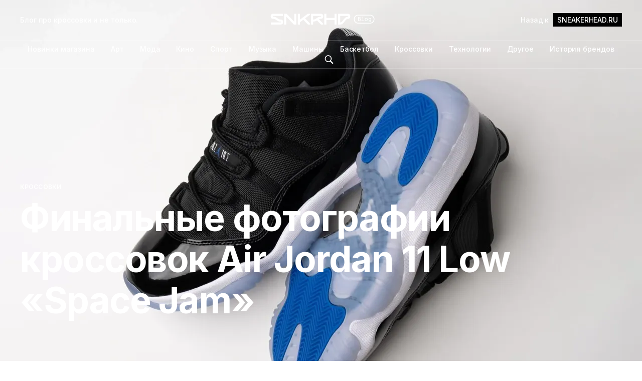

--- FILE ---
content_type: text/html; charset=utf-8
request_url: https://blog.sneakerhead.ru/fotoghrafii-krossovok/
body_size: 5422
content:
<!DOCTYPE html>
<html lang="ru">

<head>
    <meta charset="utf-8">
    <meta name="viewport" content="width=device-width, initial-scale=1">
    <title>Финальные фотографии кроссовок Air Jordan 11 Low «Space Jam» | Блог Sneakerhead</title>
    <link rel="preconnect" href="https://fonts.googleapis.com">
    <link rel="preconnect" href="https://fonts.gstatic.com" crossorigin>
    <link rel="stylesheet" href="https://fonts.googleapis.com/css2?family=Lora:ital,wght@0,400;0,500;0,600;0,700;1,400;1,700&family=Inter:wght@400;500;600;700;800&display=swap">
    <link rel="stylesheet" href="/assets/built/screen.css?v=c2ee2ac7dc">

    <meta name="description" content="Финальные фотографии кроссовок Air Jordan 11 Low «Space Jam» - читайте в блоге интернет-магазина кроссовок «Сникерхед». SNKRHD - про кроссовки и не только.">
    <link rel="icon" href="https://blog.sneakerhead.ru/content/images/size/w256h256/format/png/2022/07/s-2.svg" type="image/png">
    <link rel="canonical" href="https://blog.sneakerhead.ru/fotoghrafii-krossovok/">
    <meta name="referrer" content="no-referrer-when-downgrade">
    <link rel="amphtml" href="https://blog.sneakerhead.ru/fotoghrafii-krossovok/amp/">
    
    <meta property="og:site_name" content="SNKRHD Blog">
    <meta property="og:type" content="article">
    <meta property="og:title" content="Финальные фотографии кроссовок Air Jordan 11 Low «Space Jam» | Блог Sneakerhead">
    <meta property="og:description" content="Возвращение кроссовок, которые мы так любим.">
    <meta property="og:url" content="https://blog.sneakerhead.ru/fotoghrafii-krossovok/">
    <meta property="og:image" content="https://blog.sneakerhead.ru/content/images/2024/01/https---hypebeast.com-image-2023-12-air-jordan-11-low-space-jam-fv5104-004-release-4.jpg-1.webp">
    <meta property="article:published_time" content="2024-01-23T15:17:50.000Z">
    <meta property="article:modified_time" content="2024-01-23T15:17:50.000Z">
    <meta property="article:tag" content="Кроссовки">
    
    <meta name="twitter:card" content="summary_large_image">
    <meta name="twitter:title" content="Финальные фотографии кроссовок Air Jordan 11 Low «Space Jam» | Блог Sneakerhead">
    <meta name="twitter:description" content="Возвращение кроссовок, которые мы так любим.">
    <meta name="twitter:url" content="https://blog.sneakerhead.ru/fotoghrafii-krossovok/">
    <meta name="twitter:image" content="https://blog.sneakerhead.ru/content/images/2024/01/https---hypebeast.com-image-2023-12-air-jordan-11-low-space-jam-fv5104-004-release-4.jpg-1.webp">
    <meta name="twitter:label1" content="Written by">
    <meta name="twitter:data1" content="Владимир Борисенков">
    <meta name="twitter:label2" content="Filed under">
    <meta name="twitter:data2" content="Кроссовки">
    <meta property="og:image:width" content="1200">
    <meta property="og:image:height" content="800">
    
    <script type="application/ld+json">
{
    "@context": "https://schema.org",
    "@type": "Article",
    "publisher": {
        "@type": "Organization",
        "name": "SNKRHD Blog",
        "url": "https://blog.sneakerhead.ru/",
        "logo": {
            "@type": "ImageObject",
            "url": "https://blog.sneakerhead.ru/content/images/2022/07/SHblog2.svg"
        }
    },
    "author": {
        "@type": "Person",
        "name": "Владимир Борисенков",
        "image": {
            "@type": "ImageObject",
            "url": "https://blog.sneakerhead.ru/content/images/2022/07/ZSIbgIEwfITKi2NF6FHTu5bkeZGhzdZoCv-_Gu5iWHRLTGySQd-Gk_FMaDaPVJUB_VemHVez.png",
            "width": 1200,
            "height": 1800
        },
        "url": "https://blog.sneakerhead.ru/author/vladimir/",
        "sameAs": []
    },
    "headline": "Финальные фотографии кроссовок Air Jordan 11 Low «Space Jam» | Блог Sneakerhead",
    "url": "https://blog.sneakerhead.ru/fotoghrafii-krossovok/",
    "datePublished": "2024-01-23T15:17:50.000Z",
    "dateModified": "2024-01-23T15:17:50.000Z",
    "image": {
        "@type": "ImageObject",
        "url": "https://blog.sneakerhead.ru/content/images/2024/01/https---hypebeast.com-image-2023-12-air-jordan-11-low-space-jam-fv5104-004-release-4.jpg-1.webp",
        "width": 1200,
        "height": 800
    },
    "keywords": "Кроссовки",
    "description": "Возвращение кроссовок, которые мы так любим. ",
    "mainEntityOfPage": "https://blog.sneakerhead.ru/fotoghrafii-krossovok/"
}
    </script>

    <meta name="generator" content="Ghost 5.93">
    <link rel="alternate" type="application/rss+xml" title="SNKRHD Blog" href="https://blog.sneakerhead.ru/rss/">
    
    <script defer src="https://cdn.jsdelivr.net/ghost/sodo-search@~1.1/umd/sodo-search.min.js" data-key="9a7f3afb1ffb42793ee6810916" data-styles="https://cdn.jsdelivr.net/ghost/sodo-search@~1.1/umd/main.css" data-sodo-search="https://blog.sneakerhead.ru/" crossorigin="anonymous"></script>
    
    <link href="https://blog.sneakerhead.ru/webmentions/receive/" rel="webmention">
    <script defer src="/public/cards.min.js?v=c2ee2ac7dc"></script>
    <link rel="stylesheet" type="text/css" href="/public/cards.min.css?v=c2ee2ac7dc">
    <script defer src="/public/comment-counts.min.js?v=c2ee2ac7dc" data-ghost-comments-counts-api="https://blog.sneakerhead.ru/members/api/comments/counts/"></script><style>:root {--ghost-accent-color: #000000;}</style>
    <!-- Google Tag Manager -->
<script>(function(w,d,s,l,i){w[l]=w[l]||[];w[l].push({'gtm.start':
new Date().getTime(),event:'gtm.js'});var f=d.getElementsByTagName(s)[0],
j=d.createElement(s),dl=l!='dataLayer'?'&l='+l:'';j.async=true;j.src=
'https://www.googletagmanager.com/gtm.js?id='+i+dl;f.parentNode.insertBefore(j,f);
})(window,document,'script','dataLayer','GTM-5WTKH7');</script>
<!-- End Google Tag Manager -->
</head>

<body class="post-template tag-krossovki has-full-image is-head-transparent is-head-b--a_n has-serif-body">
    <div class="gh-site">
        <header id="gh-head" class="gh-head gh-outer">
            <div class="gh-head-inner gh-inner">
                        <span class="gh-head-description">Блог про кроссовки и не только. </span>

                <div class="gh-head-brand">
                    <a class="gh-head-logo" href="https://blog.sneakerhead.ru">
                            <img src="https://blog.sneakerhead.ru/content/images/2022/07/SHblog2.svg" alt="SNKRHD Blog">

                                <img src="https://blog.sneakerhead.ru/content/images/2022/07/SHblogWHITE.svg" alt="SNKRHD Blog">
                    </a>
                    <button class="gh-burger"></button>
                </div>

                <nav class="gh-head-menu">
                    <ul class="nav">
    <li class="nav-novinki-maghazina"><a href="https://blog.sneakerhead.ru/tag/novinki-maghazina/">Новинки магазина</a></li>
    <li class="nav-art"><a href="https://blog.sneakerhead.ru/tag/art/">Арт</a></li>
    <li class="nav-moda"><a href="https://blog.sneakerhead.ru/tag/moda/">Мода</a></li>
    <li class="nav-kino"><a href="https://blog.sneakerhead.ru/tag/kino/">Кино</a></li>
    <li class="nav-sport"><a href="https://blog.sneakerhead.ru/tag/sport/">Спорт</a></li>
    <li class="nav-muzyka"><a href="https://blog.sneakerhead.ru/tag/music/">Музыка</a></li>
    <li class="nav-mashiny"><a href="https://blog.sneakerhead.ru/tag/cars/">Машины</a></li>
    <li class="nav-baskietbol"><a href="https://blog.sneakerhead.ru/tag/basketbol/">Баскетбол</a></li>
    <li class="nav-krossovki"><a href="https://blog.sneakerhead.ru/tag/krossovki/">Кроссовки</a></li>
    <li class="nav-tiekhnologhii"><a href="https://blog.sneakerhead.ru/tag/tech/">Технологии</a></li>
    <li class="nav-drughoie"><a href="https://blog.sneakerhead.ru/tag/other/">Другое</a></li>
    <li class="nav-istoriia-briendov"><a href="https://blog.sneakerhead.ru/tag/history/">История брендов</a></li>
    <li class="nav-poisk"><a href="#/search">Поиск</a></li>
</ul>

                </nav>

                <div class="gh-head-actions">
                    <a href="https://sneakerhead.ru/" class="gh-head-back">Назад к <span class="contrast-link">sneakerhead.ru</span></a>
                </div>
            </div>
        </header>


        
        <section class="gh-cover loading gh-outer">
            <div class="gh-cover-overflow">
            <img
                class="gh-cover-image"
                srcset="/content/images/size/w300/2024/01/https---hypebeast.com-image-2023-12-air-jordan-11-low-space-jam-fv5104-004-release-4.jpg-1.webp 300w,
                        /content/images/size/w720/2024/01/https---hypebeast.com-image-2023-12-air-jordan-11-low-space-jam-fv5104-004-release-4.jpg-1.webp 720w,
                        /content/images/size/w960/2024/01/https---hypebeast.com-image-2023-12-air-jordan-11-low-space-jam-fv5104-004-release-4.jpg-1.webp 960w,
                        /content/images/size/w1200/2024/01/https---hypebeast.com-image-2023-12-air-jordan-11-low-space-jam-fv5104-004-release-4.jpg-1.webp 1200w,
                        /content/images/size/w2000/2024/01/https---hypebeast.com-image-2023-12-air-jordan-11-low-space-jam-fv5104-004-release-4.jpg-1.webp 2000w"
                sizes="100vw"
                src="/content/images/size/w1200/2024/01/https---hypebeast.com-image-2023-12-air-jordan-11-low-space-jam-fv5104-004-release-4.jpg-1.webp"
                alt=""
            >
            </div>

            <div class="gh-cover-content">
                    <a class="gh-article-tag" href="https://blog.sneakerhead.ru/tag/krossovki/">Кроссовки</a>

                <h1 class="gh-cover-title">Финальные фотографии кроссовок Air Jordan 11 Low «Space Jam»</h1>
            </div>
        </section>

<main class="gh-main">
        <article class="gh-article post tag-krossovki">
            <header class="gh-article-header gh-canvas">
                    <aside class="gh-article-sidebar">
            <figure class="gh-author-image">
                    <img src="https://blog.sneakerhead.ru/content/images/2022/07/ZSIbgIEwfITKi2NF6FHTu5bkeZGhzdZoCv-_Gu5iWHRLTGySQd-Gk_FMaDaPVJUB_VemHVez.png" alt="Владимир Борисенков">
            </figure>

            <div class="gh-author-name">
                <a href="/author/vladimir/">Владимир Борисенков</a>
            </div>

        <div class="gh-article-meta">
            <time class="gh-article-date" datetime="2024-01-23">23 янв. 2024 г.</time>

                <span class="gh-article-meta-sep"></span>
                <span class="gh-article-length">1 мин.</span>
        </div>
    </aside>

                    <p class="gh-article-excerpt">Возвращение кроссовок, которые мы так любим. </p>
            </header>

            <section class="gh-content gh-canvas">
                <p>Все мы с вами обожаем номерные модели Майкла Джордана. С них многие из нас начали свой путь в коллекционировании кроссовок, поэтому даже не взирая на актуальные тенденции, в рамках которых кроссовки Jordan иногда выглядят не так привлекательно, мы следим за апдейтами в линейке бренда Майкла. </p>
<div class="kg-card kg-button-card kg-align-center"><a href="https://sneakerhead.ru/brands/jordan/?ref=blog.sneakerhead.ru" class="kg-btn kg-btn-accent" target="_blank">Новинки Jordan</a></div>
<p>На этой неделе появилась еще порция фотографий с кроссовками Air Jordan 11 в расцветке, посвященной фильму «Space Jam», который стал полноценным пиар-проектом по возвращению Майкла Джордана в НБА. </p>
<figure class="kg-card kg-gallery-card kg-width-wide"><div class="kg-gallery-container"><div class="kg-gallery-row"><div class="kg-gallery-image"><img src="https://blog.sneakerhead.ru/content/images/2024/01/https---hypebeast.com-image-2023-12-air-jordan-11-low-space-jam-fv5104-004-release-1.jpg.webp" width="1280" height="853" loading="lazy" alt="" srcset="https://blog.sneakerhead.ru/content/images/size/w600/2024/01/https---hypebeast.com-image-2023-12-air-jordan-11-low-space-jam-fv5104-004-release-1.jpg.webp 600w, https://blog.sneakerhead.ru/content/images/size/w1000/2024/01/https---hypebeast.com-image-2023-12-air-jordan-11-low-space-jam-fv5104-004-release-1.jpg.webp 1000w, https://blog.sneakerhead.ru/content/images/2024/01/https---hypebeast.com-image-2023-12-air-jordan-11-low-space-jam-fv5104-004-release-1.jpg.webp 1280w" sizes="(min-width: 720px) 720px"></div><div class="kg-gallery-image"><img src="https://blog.sneakerhead.ru/content/images/2024/01/https---hypebeast.com-image-2023-12-air-jordan-11-low-space-jam-fv5104-004-release-2.jpg.webp" width="1280" height="853" loading="lazy" alt="" srcset="https://blog.sneakerhead.ru/content/images/size/w600/2024/01/https---hypebeast.com-image-2023-12-air-jordan-11-low-space-jam-fv5104-004-release-2.jpg.webp 600w, https://blog.sneakerhead.ru/content/images/size/w1000/2024/01/https---hypebeast.com-image-2023-12-air-jordan-11-low-space-jam-fv5104-004-release-2.jpg.webp 1000w, https://blog.sneakerhead.ru/content/images/2024/01/https---hypebeast.com-image-2023-12-air-jordan-11-low-space-jam-fv5104-004-release-2.jpg.webp 1280w" sizes="(min-width: 720px) 720px"></div></div><div class="kg-gallery-row"><div class="kg-gallery-image"><img src="https://blog.sneakerhead.ru/content/images/2024/01/https---hypebeast.com-image-2023-12-air-jordan-11-low-space-jam-fv5104-004-release-3.jpg.webp" width="1280" height="853" loading="lazy" alt="" srcset="https://blog.sneakerhead.ru/content/images/size/w600/2024/01/https---hypebeast.com-image-2023-12-air-jordan-11-low-space-jam-fv5104-004-release-3.jpg.webp 600w, https://blog.sneakerhead.ru/content/images/size/w1000/2024/01/https---hypebeast.com-image-2023-12-air-jordan-11-low-space-jam-fv5104-004-release-3.jpg.webp 1000w, https://blog.sneakerhead.ru/content/images/2024/01/https---hypebeast.com-image-2023-12-air-jordan-11-low-space-jam-fv5104-004-release-3.jpg.webp 1280w" sizes="(min-width: 720px) 720px"></div><div class="kg-gallery-image"><img src="https://blog.sneakerhead.ru/content/images/2024/01/https---hypebeast.com-image-2023-12-air-jordan-11-low-space-jam-fv5104-004-release-4.jpg.webp" width="1280" height="853" loading="lazy" alt="" srcset="https://blog.sneakerhead.ru/content/images/size/w600/2024/01/https---hypebeast.com-image-2023-12-air-jordan-11-low-space-jam-fv5104-004-release-4.jpg.webp 600w, https://blog.sneakerhead.ru/content/images/size/w1000/2024/01/https---hypebeast.com-image-2023-12-air-jordan-11-low-space-jam-fv5104-004-release-4.jpg.webp 1000w, https://blog.sneakerhead.ru/content/images/2024/01/https---hypebeast.com-image-2023-12-air-jordan-11-low-space-jam-fv5104-004-release-4.jpg.webp 1280w" sizes="(min-width: 720px) 720px"></div></div></div></figure>
<p>Когда 2023-й год подошел к концу, в сети появились новости о низкой версии легендарных Air Jordan 11 «Space Jam», а первый взгляд на нее вызвал бурный восторг. Несмотря на то, что в ближайшие несколько месяцев они не появятся в продаже, теперь мы можем рассмотреть их поближе. Релиз ожидается летом в избранных магазинах по цене в 190 долларов США. </p>
<p>Будем следить за апдейтами. </p>
<div class="kg-card kg-button-card kg-align-center"><a href="https://sneakerhead.ru/brands/jordan/?ref=blog.sneakerhead.ru" class="kg-btn kg-btn-accent" target="_blank">Новинки Jordan Dunk</a></div>
<p></p>
            </section>
        </article>

                <div class="gh-read-next gh-canvas">
                <section class="gh-pagehead">
                    <h2 class="gh-pagehead-title">читать еще</h2>
                </section>

                <div class="gh-topic gh-topic-grid">
                    <div class="gh-topic-content">
                            <article class="gh-card post">
    <a class="gh-card-link" href="/microsoft-i-crocs-vypustiat-kollaboratsiiu-posviashchiennuiu-50-lietiiu-windows-xp/">
            <figure class="gh-card-image">
                <img
                    srcset="/content/images/size/w300/2025/08/https---hypebeast.com-image-2025-08-14-microsoft-celebrates-50-years-with-exclusive-windows-xp-themed-crocs-classic-clog-002-1.jpg 300w,
                            /content/images/size/w720/2025/08/https---hypebeast.com-image-2025-08-14-microsoft-celebrates-50-years-with-exclusive-windows-xp-themed-crocs-classic-clog-002-1.jpg 720w,
                            /content/images/size/w960/2025/08/https---hypebeast.com-image-2025-08-14-microsoft-celebrates-50-years-with-exclusive-windows-xp-themed-crocs-classic-clog-002-1.jpg 960w,
                            /content/images/size/w1200/2025/08/https---hypebeast.com-image-2025-08-14-microsoft-celebrates-50-years-with-exclusive-windows-xp-themed-crocs-classic-clog-002-1.jpg 1200w,
                            /content/images/size/w2000/2025/08/https---hypebeast.com-image-2025-08-14-microsoft-celebrates-50-years-with-exclusive-windows-xp-themed-crocs-classic-clog-002-1.jpg 2000w"
                    sizes="(max-width: 1200px) 100vw, 1200px"
                    src="/content/images/size/w720/2025/08/https---hypebeast.com-image-2025-08-14-microsoft-celebrates-50-years-with-exclusive-windows-xp-themed-crocs-classic-clog-002-1.jpg"
                    alt="Microsoft и Crocs выпустят коллаборацию, посвященную 50-летию Windows XP"
                >
            </figure>

        <div class="gh-card-wrapper">
            <header class="gh-card-header">
                   <h3 class="gh-card-title">Microsoft и Crocs выпустят коллаборацию, посвященную 50-летию Windows XP</h3>
            </header>

                    <div class="gh-card-excerpt">Коллаб месяца?</div>

            <footer class="gh-card-footer">
                <span class="gh-card-author">Владимир Борисенков</span>
                <span class="gh-card-footer-sep"></span>
                <time class="gh-card-date" datetime="2025-08-15">15 авг. 2025 г.</time>
            </footer>
        </div>
    </a>
</article>                            <article class="gh-card post">
    <a class="gh-card-link" href="/kith-priedstavil-sovmiestnuiu-kollaboratsiiu-s-adidas/">
            <figure class="gh-card-image">
                <img
                    srcset="/content/images/size/w300/2025/08/https---hypebeast.com-image-2025-08-12-kith-adidas-superstar-black-tie-release-date-info-6-1.jpg 300w,
                            /content/images/size/w720/2025/08/https---hypebeast.com-image-2025-08-12-kith-adidas-superstar-black-tie-release-date-info-6-1.jpg 720w,
                            /content/images/size/w960/2025/08/https---hypebeast.com-image-2025-08-12-kith-adidas-superstar-black-tie-release-date-info-6-1.jpg 960w,
                            /content/images/size/w1200/2025/08/https---hypebeast.com-image-2025-08-12-kith-adidas-superstar-black-tie-release-date-info-6-1.jpg 1200w,
                            /content/images/size/w2000/2025/08/https---hypebeast.com-image-2025-08-12-kith-adidas-superstar-black-tie-release-date-info-6-1.jpg 2000w"
                    sizes="(max-width: 1200px) 100vw, 1200px"
                    src="/content/images/size/w720/2025/08/https---hypebeast.com-image-2025-08-12-kith-adidas-superstar-black-tie-release-date-info-6-1.jpg"
                    alt="Kith представил совместную коллаборацию с adidas"
                >
            </figure>

        <div class="gh-card-wrapper">
            <header class="gh-card-header">
                   <h3 class="gh-card-title">Kith представил совместную коллаборацию с adidas</h3>
            </header>

                    <div class="gh-card-excerpt">Красота от Ронни Файга.</div>

            <footer class="gh-card-footer">
                <span class="gh-card-author">Владимир Борисенков</span>
                <span class="gh-card-footer-sep"></span>
                <time class="gh-card-date" datetime="2025-08-13">13 авг. 2025 г.</time>
            </footer>
        </div>
    </a>
</article>                            <article class="gh-card post">
    <a class="gh-card-link" href="/piervyi-vzghliad-na-krossovki-air-jordan-3-mexico-el-vuelo/">
            <figure class="gh-card-image">
                <img
                    srcset="/content/images/size/w300/2025/08/https---hypebeast.com-image-2025-08-12-air-jordan-3-mexico-el-vuelo-IO1752-100-release-info-001-1.jpg 300w,
                            /content/images/size/w720/2025/08/https---hypebeast.com-image-2025-08-12-air-jordan-3-mexico-el-vuelo-IO1752-100-release-info-001-1.jpg 720w,
                            /content/images/size/w960/2025/08/https---hypebeast.com-image-2025-08-12-air-jordan-3-mexico-el-vuelo-IO1752-100-release-info-001-1.jpg 960w,
                            /content/images/size/w1200/2025/08/https---hypebeast.com-image-2025-08-12-air-jordan-3-mexico-el-vuelo-IO1752-100-release-info-001-1.jpg 1200w,
                            /content/images/size/w2000/2025/08/https---hypebeast.com-image-2025-08-12-air-jordan-3-mexico-el-vuelo-IO1752-100-release-info-001-1.jpg 2000w"
                    sizes="(max-width: 1200px) 100vw, 1200px"
                    src="/content/images/size/w720/2025/08/https---hypebeast.com-image-2025-08-12-air-jordan-3-mexico-el-vuelo-IO1752-100-release-info-001-1.jpg"
                    alt="Первый взгляд на кроссовки Air Jordan 3 Mexico «El Vuelo»"
                >
            </figure>

        <div class="gh-card-wrapper">
            <header class="gh-card-header">
                   <h3 class="gh-card-title">Первый взгляд на кроссовки Air Jordan 3 Mexico «El Vuelo»</h3>
            </header>

                    <div class="gh-card-excerpt">Мексиканская культура в паре Air Jordan.</div>

            <footer class="gh-card-footer">
                <span class="gh-card-author">Владимир Борисенков</span>
                <span class="gh-card-footer-sep"></span>
                <time class="gh-card-date" datetime="2025-08-13">13 авг. 2025 г.</time>
            </footer>
        </div>
    </a>
</article>                    </div>
                </div>
            </div>
</main>



        <footer class="gh-foot gh-outer">
            <div class="gh-foot-inner gh-inner">

                <nav class="gh-foot-menu">
                    <ul class="nav">
    <li class="nav-vk"><a href="https://vk.com/sneakerhead_ru">VK</a></li>
    <li class="nav-youtube"><a href="https://www.youtube.com/c/SneakerheadRussia">YouTube</a></li>
    <li class="nav-telegram"><a href="https://t.me/sneakerheadru">Telegram</a></li>
    <li class="nav-politika-konfidientsialnosti"><a href="https://sneakerhead.ru/privacy/">Политика конфиденциальности</a></li>
</ul>

                </nav>

                <div class="gh-copyright">
                        SNKRHD Blog © 2026
                </div>
            </div>
        </footer>
    </div>

        <div class="pswp" tabindex="-1" role="dialog" aria-hidden="true">
    <div class="pswp__bg"></div>

    <div class="pswp__scroll-wrap">
        <div class="pswp__container">
            <div class="pswp__item"></div>
            <div class="pswp__item"></div>
            <div class="pswp__item"></div>
        </div>

        <div class="pswp__ui pswp__ui--hidden">
            <div class="pswp__top-bar">
                <div class="pswp__counter"></div>

                <button class="pswp__button pswp__button--close" title="Close (Esc)"></button>
                <button class="pswp__button pswp__button--share" title="Share"></button>
                <button class="pswp__button pswp__button--fs" title="Toggle fullscreen"></button>
                <button class="pswp__button pswp__button--zoom" title="Zoom in/out"></button>

                <div class="pswp__preloader">
                    <div class="pswp__preloader__icn">
                        <div class="pswp__preloader__cut">
                            <div class="pswp__preloader__donut"></div>
                        </div>
                    </div>
                </div>
            </div>

            <div class="pswp__share-modal pswp__share-modal--hidden pswp__single-tap">
                <div class="pswp__share-tooltip"></div>
            </div>

            <button class="pswp__button pswp__button--arrow--left" title="Previous (arrow left)"></button>
            <button class="pswp__button pswp__button--arrow--right" title="Next (arrow right)"></button>

            <div class="pswp__caption">
                <div class="pswp__caption__center"></div>
            </div>
        </div>
    </div>
</div>
    <script src="/assets/built/main.min.js?v=c2ee2ac7dc"></script>

    <!-- Google Tag Manager (noscript) -->
<noscript><iframe src="https://www.googletagmanager.com/ns.html?id=GTM-5WTKH7"
height="0" width="0" style="display:none;visibility:hidden"></iframe></noscript>
<!-- End Google Tag Manager (noscript) -->
</body>

</html>

--- FILE ---
content_type: image/svg+xml
request_url: https://blog.sneakerhead.ru/content/images/2022/07/SHblog2.svg
body_size: 1507
content:
<?xml version="1.0" encoding="utf-8"?>
<!-- Generator: Adobe Illustrator 25.4.1, SVG Export Plug-In . SVG Version: 6.00 Build 0)  -->
<svg version="1.1" id="Слой_1" xmlns="http://www.w3.org/2000/svg" xmlns:xlink="http://www.w3.org/1999/xlink" x="0px" y="0px"
	 viewBox="0 0 1126.06 276.46" style="enable-background:new 0 0 1126.06 276.46;" xml:space="preserve">
<g>
	<path d="M532.9,140.8l30.54,31.84h17.31v-6.39l-33.49-35.02c4.32-2.25,8.25-2.49,14.11-2.49c12.16,0,19.37-5.57,19.37-19.27
		s-7.21-19.27-19.37-19.27h-73.89v82.44h16.08v-23.19h2.16c10.31,0,16.8-1.65,25.66-7.63L532.9,140.8z M505.72,134.11h-2.16v-27.82
		h61.11v6.39h-3.3c-10.3,0-16.69,1.55-25.66,7.63l-13.4,9.07C516.75,133.18,512.83,134.11,505.72,134.11z"/>
	<polygon points="479.96,96.6 479.96,90.21 462.24,90.21 402.88,134.95 402.88,90.21 386.7,90.21 386.7,172.65 402.88,172.65 
		402.88,154.74 428.19,135.64 463.68,172.65 480.99,172.65 480.99,166.26 441.86,125.33 	"/>
	<polygon points="358.98,151.01 300.65,90.21 281.79,90.21 281.79,172.65 297.87,172.65 297.87,111.85 356.19,172.65 375.05,172.65 
		375.05,90.21 358.98,90.21 	"/>
	<path d="M254.27,134.11c-7.11,0-11.03-0.93-16.59-4.74l-13.4-9.07c-8.97-6.08-15.35-7.63-25.66-7.63h-3.3v-6.39h77.19V90.21h-73.89
		c-12.16,0-19.37,5.57-19.37,19.27s7.21,19.27,19.37,19.27c7.01,0,11.23,1.03,16.69,4.74l13.29,9.07
		c8.86,5.98,15.35,7.63,25.66,7.63h3.3v6.39h-77.19v16.08h73.89c12.16,0,19.37-5.56,19.37-19.27
		C273.65,139.67,266.43,134.11,254.27,134.11z"/>
	<path d="M767.79,90.21H693.9v82.44h16.08c11.54,0,20.92-7.01,27.52-15.46l10.92-14.02c7.01-8.97,12.37-14.43,19.37-14.43
		c12.16,0,19.37-5.57,19.37-19.27S779.95,90.21,767.79,90.21z M771.09,112.67h-3.3c-10.31,0-21.13,8.66-29.27,19.06l-10,12.78
		c-4.84,6.18-11.34,12.06-16.08,12.06h-2.47v-50.29h61.11V112.67z"/>
	<polygon points="666.69,122.15 604.45,122.15 604.45,90.21 588.37,90.21 588.37,172.65 604.45,172.65 604.45,138.23 666.69,138.23 
		666.69,172.65 682.77,172.65 682.77,90.21 666.69,90.21 	"/>
</g>
<g>
	<path d="M847.04,144.47v-29.58h11.24c4,0,7.33,2.91,7.33,7.33c0,3.37-1.77,5.73-4.05,7.01c2.87,1.09,5.32,3.41,5.32,7.1
		c0,5.24-3.55,8.15-8.47,8.15H847.04z M850.68,118.02v9.79h6.51c2.5,0,4.64-2.41,4.64-5.37c0-2.64-1.77-4.42-4.28-4.42H850.68z
		 M850.68,130.9v10.42h6.92c2.68,0,5.51-1.18,5.51-5.05c0-3.69-2.73-5.37-5.92-5.37H850.68z"/>
	<path d="M873.62,113.97h12.01c-0.04,3.27-0.04,9.24-0.04,15.25v11.88h8.37v3.37H871.8v-3.37h10.2v-23.76h-8.37V113.97z"/>
	<path d="M898.92,133.54c0-6.69,4.69-11.38,10.88-11.38c6.24,0,10.92,4.69,10.92,11.38c0,6.73-4.69,11.38-10.92,11.38
		C903.61,144.92,898.92,140.28,898.92,133.54z M916.99,133.54c0-4.51-3.05-7.78-7.15-7.78c-4.14,0-7.19,3.27-7.19,7.78
		c0,4.51,3.05,7.78,7.19,7.78C913.94,141.32,916.99,138.05,916.99,133.54z"/>
	<path d="M935.46,153.57c-3.78,0-6.78-1.46-8.56-3.78l3.19-1.87c1.36,1.64,3.28,2.37,5.78,2.37c3.87,0,6.46-2.64,6.46-9.74
		c-1.64,1.96-3.96,3-6.46,3c-4.87,0-8.83-3.96-8.83-10.7c0-6.74,3.96-10.69,8.83-10.69c2.5,0,4.82,1.04,6.42,3
		c-0.04-0.86-0.04-1.64-0.04-2.55h3.64c-0.04,2.96-0.04,5.78-0.04,8.65v9.2C945.84,150.43,941.29,153.57,935.46,153.57z
		 M930.78,132.86c0,4.51,2.68,7.42,5.96,7.42c3.23,0,5.96-2.91,5.96-7.42s-2.73-7.42-5.96-7.42
		C933.46,125.44,930.78,128.35,930.78,132.86z"/>
</g>
<g>
	<path d="M938.22,165.36h-90.14c-18.71,0-33.93-15.22-33.93-33.93s15.22-33.93,33.93-33.93h90.14c18.71,0,33.93,15.22,33.93,33.93
		S956.93,165.36,938.22,165.36z M848.08,103.57c-15.36,0-27.85,12.5-27.85,27.86c0,15.36,12.49,27.85,27.85,27.85h90.14
		c15.36,0,27.86-12.5,27.86-27.85c0-15.36-12.5-27.86-27.86-27.86H848.08z"/>
</g>
</svg>
